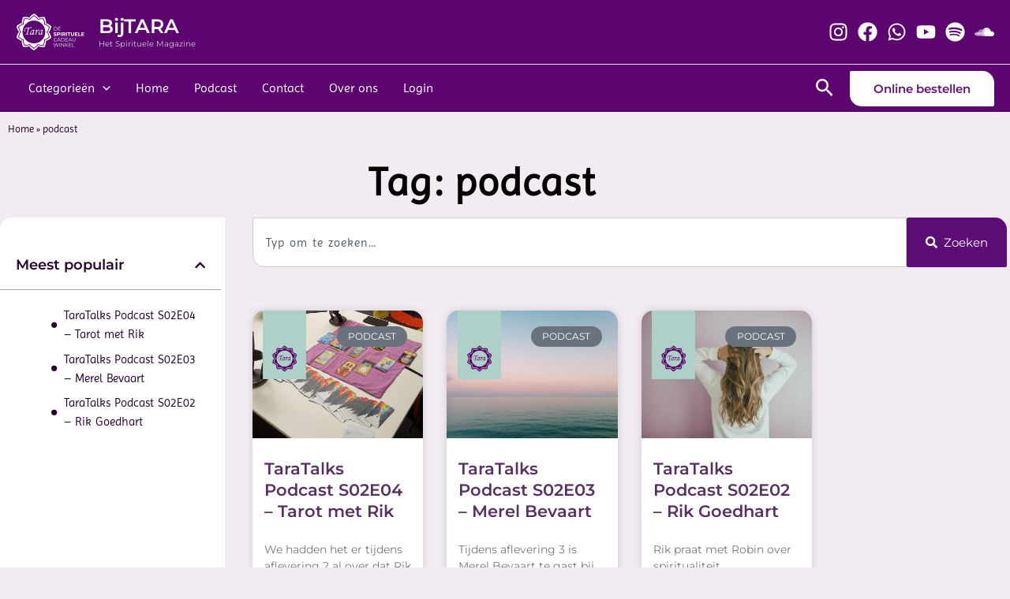

--- FILE ---
content_type: text/css
request_url: https://bijtara.nl/wp-content/plugins/elementor-pro/assets/css/widget-breadcrumbs.min.css?ver=3.28.2
body_size: -262
content:
/*! elementor-pro - v3.28.0 - 30-03-2025 */
.elementor-widget-breadcrumbs{font-size:.85em}.elementor-widget-breadcrumbs p{margin-bottom:0}

--- FILE ---
content_type: text/css
request_url: https://bijtara.nl/wp-content/uploads/elementor/css/post-35.css?ver=1743668045
body_size: 43
content:
.elementor-kit-35{--e-global-color-primary:#330641;--e-global-color-secondary:#54595F;--e-global-color-text:#25042F;--e-global-color-accent:#FFFFFF;--e-global-color-dcc8aea:#F2ECF2;--e-global-color-8ff7cb4:#F6EAE5;--e-global-color-56fafe6:#E6C9BB;--e-global-color-040963b:#4A2110;--e-global-typography-primary-font-family:"Montserrat";--e-global-typography-primary-font-weight:600;--e-global-typography-secondary-font-family:"Montserrat";--e-global-typography-secondary-font-weight:400;--e-global-typography-text-font-family:"Montserrat";--e-global-typography-text-font-weight:400;--e-global-typography-accent-font-family:"Montserrat";--e-global-typography-accent-font-weight:500;background-color:var( --e-global-color-dcc8aea );color:#25042F;font-family:"Montserrat", Sans-serif;}.elementor-kit-35 e-page-transition{background-color:#FFBC7D;}.elementor-kit-35 a{color:#593062;}.elementor-kit-35 h1{color:var( --e-global-color-primary );}.elementor-kit-35 h2{color:var( --e-global-color-primary );}.elementor-kit-35 h3{color:var( --e-global-color-primary );}.elementor-kit-35 h4{color:var( --e-global-color-primary );}.elementor-kit-35 h5{color:var( --e-global-color-primary );}.elementor-kit-35 h6{color:var( --e-global-color-primary );}.elementor-section.elementor-section-boxed > .elementor-container{max-width:1280px;}.e-con{--container-max-width:1280px;}.elementor-widget:not(:last-child){margin-block-end:20px;}.elementor-element{--widgets-spacing:20px 20px;--widgets-spacing-row:20px;--widgets-spacing-column:20px;}{}h1.entry-title{display:var(--page-title-display);}.elementor-lightbox{--lightbox-header-icons-size:0px;--lightbox-navigation-icons-size:0px;}@media(max-width:1024px){.elementor-section.elementor-section-boxed > .elementor-container{max-width:1024px;}.e-con{--container-max-width:1024px;}}@media(max-width:767px){.elementor-section.elementor-section-boxed > .elementor-container{max-width:767px;}.e-con{--container-max-width:767px;}}

--- FILE ---
content_type: text/css
request_url: https://bijtara.nl/wp-content/uploads/elementor/css/post-8165.css?ver=1743668045
body_size: 1033
content:
.elementor-8165 .elementor-element.elementor-element-6252a3d5 > .elementor-container > .elementor-column > .elementor-widget-wrap{align-content:center;align-items:center;}.elementor-8165 .elementor-element.elementor-element-6252a3d5:not(.elementor-motion-effects-element-type-background), .elementor-8165 .elementor-element.elementor-element-6252a3d5 > .elementor-motion-effects-container > .elementor-motion-effects-layer{background-color:#FFFFFF;}.elementor-8165 .elementor-element.elementor-element-6252a3d5 > .elementor-container{max-width:1280px;}.elementor-8165 .elementor-element.elementor-element-6252a3d5{transition:background 0.3s, border 0.3s, border-radius 0.3s, box-shadow 0.3s;}.elementor-8165 .elementor-element.elementor-element-6252a3d5 > .elementor-background-overlay{transition:background 0.3s, border-radius 0.3s, opacity 0.3s;}.elementor-8165 .elementor-element.elementor-element-b4c7889 > .elementor-container > .elementor-column > .elementor-widget-wrap{align-content:center;align-items:center;}.elementor-8165 .elementor-element.elementor-element-b4c7889:not(.elementor-motion-effects-element-type-background), .elementor-8165 .elementor-element.elementor-element-b4c7889 > .elementor-motion-effects-container > .elementor-motion-effects-layer{background-color:#5C0470;}.elementor-8165 .elementor-element.elementor-element-b4c7889 > .elementor-container{max-width:1280px;min-height:300px;}.elementor-8165 .elementor-element.elementor-element-b4c7889{transition:background 0.3s, border 0.3s, border-radius 0.3s, box-shadow 0.3s;}.elementor-8165 .elementor-element.elementor-element-b4c7889 > .elementor-background-overlay{transition:background 0.3s, border-radius 0.3s, opacity 0.3s;}.elementor-8165 .elementor-element.elementor-element-a9ee09e > .elementor-element-populated{transition:background 0.3s, border 0.3s, border-radius 0.3s, box-shadow 0.3s;padding:0% 0% 0% 0%;}.elementor-8165 .elementor-element.elementor-element-a9ee09e > .elementor-element-populated > .elementor-background-overlay{transition:background 0.3s, border-radius 0.3s, opacity 0.3s;}.elementor-8165 .elementor-element.elementor-element-06a4a23 .elementor-heading-title{font-family:"Imprima", Sans-serif;font-size:20px;font-weight:100;text-transform:uppercase;font-style:normal;text-decoration:none;line-height:25px;letter-spacing:1px;color:#FFFFFF;}.elementor-8165 .elementor-element.elementor-element-58a911e .elementor-heading-title{font-family:"Imprima", Sans-serif;font-size:70px;font-weight:900;text-transform:uppercase;font-style:normal;text-decoration:none;line-height:1.2em;letter-spacing:4.25px;color:#FFFFFF;}.elementor-8165 .elementor-element.elementor-element-14320c9 .elementor-button{background-color:#FFFFFF00;font-family:"Imprima", Sans-serif;font-size:20px;font-weight:100;text-transform:uppercase;font-style:normal;text-decoration:none;line-height:25px;letter-spacing:1px;fill:#FFFFFF;color:#FFFFFF;padding:0px 0px 0px 0px;}.elementor-8165 .elementor-element.elementor-element-14320c9 .elementor-button:hover, .elementor-8165 .elementor-element.elementor-element-14320c9 .elementor-button:focus{color:#626060;}.elementor-8165 .elementor-element.elementor-element-14320c9 .elementor-button:hover svg, .elementor-8165 .elementor-element.elementor-element-14320c9 .elementor-button:focus svg{fill:#626060;}.elementor-8165 .elementor-element.elementor-element-98bacba:not(.elementor-motion-effects-element-type-background) > .elementor-widget-wrap, .elementor-8165 .elementor-element.elementor-element-98bacba > .elementor-widget-wrap > .elementor-motion-effects-container > .elementor-motion-effects-layer{background-image:url("https://bijtara.nl/wp-content/uploads/2023/01/Kopie-van-Sterrenbeeld-Vissen-3.jpg");background-position:center center;background-repeat:no-repeat;background-size:cover;}.elementor-8165 .elementor-element.elementor-element-98bacba > .elementor-element-populated{transition:background 0.3s, border 0.3s, border-radius 0.3s, box-shadow 0.3s;}.elementor-8165 .elementor-element.elementor-element-98bacba > .elementor-element-populated > .elementor-background-overlay{transition:background 0.3s, border-radius 0.3s, opacity 0.3s;}.elementor-8165 .elementor-element.elementor-element-897710a .elementor-toggle-title{font-family:"Imprima", Sans-serif;font-size:20px;font-weight:900;line-height:1px;}.elementor-8165 .elementor-element.elementor-element-897710a .elementor-tab-content{font-family:"Imprima", Sans-serif;font-size:15px;font-weight:300;}.elementor-8165 .elementor-element.elementor-element-6f4b3ef:not(.elementor-motion-effects-element-type-background), .elementor-8165 .elementor-element.elementor-element-6f4b3ef > .elementor-motion-effects-container > .elementor-motion-effects-layer{background-image:url("https://bijtara.nl/wp-content/uploads/2025/03/Ontwerp-zonder-titel-van.webp");background-position:bottom center;background-repeat:no-repeat;}.elementor-8165 .elementor-element.elementor-element-6f4b3ef > .elementor-container{max-width:1280px;}.elementor-8165 .elementor-element.elementor-element-6f4b3ef{transition:background 0.3s, border 0.3s, border-radius 0.3s, box-shadow 0.3s;margin-top:0px;margin-bottom:0px;padding:3% 3% 0% 3%;}.elementor-8165 .elementor-element.elementor-element-6f4b3ef > .elementor-background-overlay{transition:background 0.3s, border-radius 0.3s, opacity 0.3s;}.elementor-8165 .elementor-element.elementor-element-6fcdd0f > .elementor-widget-wrap > .elementor-widget:not(.elementor-widget__width-auto):not(.elementor-widget__width-initial):not(:last-child):not(.elementor-absolute){margin-bottom:10px;}.elementor-8165 .elementor-element.elementor-element-5fc296b .elementor-heading-title{font-family:"Imprima", Sans-serif;font-size:20px;font-weight:900;text-transform:uppercase;font-style:normal;text-decoration:none;line-height:25px;letter-spacing:1px;color:#000000;}.elementor-8165 .elementor-element.elementor-element-fe42a59 .elementor-nav-menu .elementor-item{font-family:"Imprima", Sans-serif;font-size:16px;font-weight:300;text-transform:none;font-style:normal;text-decoration:none;line-height:1.6em;letter-spacing:-0.45px;}.elementor-8165 .elementor-element.elementor-element-fe42a59 .elementor-nav-menu--main .elementor-item{color:#000000;fill:#000000;padding-left:0px;padding-right:0px;padding-top:0px;padding-bottom:0px;}.elementor-8165 .elementor-element.elementor-element-fe42a59 .elementor-nav-menu--main .elementor-item:hover,
					.elementor-8165 .elementor-element.elementor-element-fe42a59 .elementor-nav-menu--main .elementor-item.elementor-item-active,
					.elementor-8165 .elementor-element.elementor-element-fe42a59 .elementor-nav-menu--main .elementor-item.highlighted,
					.elementor-8165 .elementor-element.elementor-element-fe42a59 .elementor-nav-menu--main .elementor-item:focus{color:#626060;fill:#626060;}.elementor-8165 .elementor-element.elementor-element-fe42a59 .elementor-nav-menu--main .elementor-item.elementor-item-active{color:#000000;}.elementor-8165 .elementor-element.elementor-element-fe42a59{--e-nav-menu-horizontal-menu-item-margin:calc( 3px / 2 );}.elementor-8165 .elementor-element.elementor-element-fe42a59 .elementor-nav-menu--main:not(.elementor-nav-menu--layout-horizontal) .elementor-nav-menu > li:not(:last-child){margin-bottom:3px;}.elementor-8165 .elementor-element.elementor-element-30ec432 > .elementor-widget-wrap > .elementor-widget:not(.elementor-widget__width-auto):not(.elementor-widget__width-initial):not(:last-child):not(.elementor-absolute){margin-bottom:10px;}.elementor-8165 .elementor-element.elementor-element-37ac2bf .elementor-heading-title{font-family:"Imprima", Sans-serif;font-size:20px;font-weight:900;text-transform:uppercase;font-style:normal;text-decoration:none;line-height:25px;letter-spacing:1px;color:#000000;}.elementor-8165 .elementor-element.elementor-element-d2be7ba{font-family:"Imprima", Sans-serif;font-size:16px;font-weight:300;text-transform:none;font-style:normal;text-decoration:none;line-height:1.6em;letter-spacing:-0.45px;color:#000000;}.elementor-8165 .elementor-element.elementor-element-d2be7ba a{color:#000000;}.elementor-8165 .elementor-element.elementor-element-c59c6e4 > .elementor-widget-wrap > .elementor-widget:not(.elementor-widget__width-auto):not(.elementor-widget__width-initial):not(:last-child):not(.elementor-absolute){margin-bottom:10px;}.elementor-8165 .elementor-element.elementor-element-beb51d5 .elementor-heading-title{font-family:"Imprima", Sans-serif;font-size:20px;font-weight:900;text-transform:uppercase;font-style:normal;text-decoration:none;line-height:25px;letter-spacing:1px;color:#000000;}.elementor-8165 .elementor-element.elementor-element-4a86c7d{font-family:"Imprima", Sans-serif;font-size:16px;font-weight:300;text-transform:none;font-style:normal;text-decoration:none;line-height:1.6em;letter-spacing:-0.45px;color:#000000;}.elementor-8165 .elementor-element.elementor-element-4a86c7d a{color:#000000;}.elementor-8165 .elementor-element.elementor-element-82d7dc7 > .elementor-widget-wrap > .elementor-widget:not(.elementor-widget__width-auto):not(.elementor-widget__width-initial):not(:last-child):not(.elementor-absolute){margin-bottom:10px;}.elementor-8165 .elementor-element.elementor-element-fe9d72f .elementor-heading-title{font-family:"Imprima", Sans-serif;font-size:20px;font-weight:900;text-transform:uppercase;font-style:normal;text-decoration:none;line-height:25px;letter-spacing:1px;color:#000000;}.elementor-8165 .elementor-element.elementor-element-03e888f{font-family:"Imprima", Sans-serif;font-size:16px;font-weight:300;text-transform:none;font-style:normal;text-decoration:none;line-height:1.6em;letter-spacing:-0.45px;color:#000000;}.elementor-8165 .elementor-element.elementor-element-03e888f a{color:#000000;}.elementor-8165 .elementor-element.elementor-element-df9fc6d{text-align:left;}.elementor-8165 .elementor-element.elementor-element-df9fc6d img{width:100%;}.elementor-8165 .elementor-element.elementor-element-7447d6b9 > .elementor-container > .elementor-column > .elementor-widget-wrap{align-content:center;align-items:center;}.elementor-8165 .elementor-element.elementor-element-7447d6b9:not(.elementor-motion-effects-element-type-background), .elementor-8165 .elementor-element.elementor-element-7447d6b9 > .elementor-motion-effects-container > .elementor-motion-effects-layer{background-color:#5C0470;}.elementor-8165 .elementor-element.elementor-element-7447d6b9 > .elementor-container{max-width:1280px;min-height:50px;}.elementor-8165 .elementor-element.elementor-element-7447d6b9{transition:background 0.3s, border 0.3s, border-radius 0.3s, box-shadow 0.3s;padding:0% 5% 0% 5%;}.elementor-8165 .elementor-element.elementor-element-7447d6b9 > .elementor-background-overlay{transition:background 0.3s, border-radius 0.3s, opacity 0.3s;}.elementor-8165 .elementor-element.elementor-element-455a0008{text-align:center;}.elementor-8165 .elementor-element.elementor-element-455a0008 .elementor-heading-title{font-family:"Inter", Sans-serif;font-size:16px;font-weight:300;text-transform:none;font-style:normal;text-decoration:none;line-height:1.6em;letter-spacing:-0.45px;color:#FFFFFF;}.elementor-theme-builder-content-area{height:400px;}.elementor-location-header:before, .elementor-location-footer:before{content:"";display:table;clear:both;}@media(min-width:768px){.elementor-8165 .elementor-element.elementor-element-a9ee09e{width:60%;}.elementor-8165 .elementor-element.elementor-element-98bacba{width:39.926%;}}@media(max-width:1024px) and (min-width:768px){.elementor-8165 .elementor-element.elementor-element-a9ee09e{width:55%;}.elementor-8165 .elementor-element.elementor-element-98bacba{width:45%;}.elementor-8165 .elementor-element.elementor-element-6fcdd0f{width:25%;}.elementor-8165 .elementor-element.elementor-element-30ec432{width:25%;}.elementor-8165 .elementor-element.elementor-element-c59c6e4{width:25%;}.elementor-8165 .elementor-element.elementor-element-82d7dc7{width:25%;}.elementor-8165 .elementor-element.elementor-element-2561529{width:25%;}}@media(max-width:1024px){.elementor-8165 .elementor-element.elementor-element-a9ee09e > .elementor-element-populated{padding:0px 0px 0px 15px;}.elementor-8165 .elementor-element.elementor-element-58a911e .elementor-heading-title{font-size:40px;}.elementor-8165 .elementor-element.elementor-element-6fcdd0f > .elementor-element-populated{margin:10% 0% 0% 0%;--e-column-margin-right:0%;--e-column-margin-left:0%;}.elementor-8165 .elementor-element.elementor-element-fe42a59 .elementor-nav-menu .elementor-item{font-size:15px;}.elementor-8165 .elementor-element.elementor-element-30ec432 > .elementor-element-populated{margin:10% 0% 0% 0%;--e-column-margin-right:0%;--e-column-margin-left:0%;}.elementor-8165 .elementor-element.elementor-element-d2be7ba{font-size:15px;}.elementor-8165 .elementor-element.elementor-element-c59c6e4 > .elementor-element-populated{margin:10% 0% 0% 0%;--e-column-margin-right:0%;--e-column-margin-left:0%;}.elementor-8165 .elementor-element.elementor-element-4a86c7d{font-size:15px;}.elementor-8165 .elementor-element.elementor-element-82d7dc7 > .elementor-element-populated{margin:10% 0% 0% 0%;--e-column-margin-right:0%;--e-column-margin-left:0%;}.elementor-8165 .elementor-element.elementor-element-03e888f{font-size:15px;}.elementor-8165 .elementor-element.elementor-element-455a0008 .elementor-heading-title{font-size:14px;}}@media(max-width:767px){.elementor-8165 .elementor-element.elementor-element-a9ee09e > .elementor-element-populated{padding:0px 10px 0px 10px;}.elementor-8165 .elementor-element.elementor-element-58a911e .elementor-heading-title{font-size:30px;letter-spacing:3.25px;}.elementor-8165 .elementor-element.elementor-element-897710a .elementor-toggle-title{font-size:15px;}.elementor-8165 .elementor-element.elementor-element-6f4b3ef{padding:5% 5% 5% 5%;}.elementor-8165 .elementor-element.elementor-element-6fcdd0f > .elementor-element-populated{margin:0px 0px 0px 0px;--e-column-margin-right:0px;--e-column-margin-left:0px;padding:0px 0px 20px 0px;}.elementor-8165 .elementor-element.elementor-element-fe42a59 .elementor-nav-menu .elementor-item{font-size:15px;}.elementor-8165 .elementor-element.elementor-element-30ec432 > .elementor-element-populated{margin:0px 0px 0px 0px;--e-column-margin-right:0px;--e-column-margin-left:0px;padding:0px 0px 0px 0px;}.elementor-8165 .elementor-element.elementor-element-d2be7ba{columns:1;font-size:15px;}.elementor-8165 .elementor-element.elementor-element-c59c6e4 > .elementor-element-populated{margin:0px 0px 0px 0px;--e-column-margin-right:0px;--e-column-margin-left:0px;padding:0px 0px 0px 0px;}.elementor-8165 .elementor-element.elementor-element-82d7dc7 > .elementor-element-populated{margin:0px 0px 0px 0px;--e-column-margin-right:0px;--e-column-margin-left:0px;padding:0px 0px 0px 0px;}.elementor-8165 .elementor-element.elementor-element-2561529 > .elementor-element-populated{margin:0px 0px 0px 0px;--e-column-margin-right:0px;--e-column-margin-left:0px;padding:0px 0px 0px 0px;}}

--- FILE ---
content_type: text/css
request_url: https://bijtara.nl/wp-content/uploads/elementor/css/post-8236.css?ver=1743668433
body_size: 683
content:
.elementor-8236 .elementor-element.elementor-element-13d55527{font-family:"Imprima", Sans-serif;color:var( --e-global-color-text );}.elementor-8236 .elementor-element.elementor-element-13d55527 a{color:var( --e-global-color-text );}.elementor-8236 .elementor-element.elementor-element-180e1f94{width:var( --container-widget-width, 95.436% );max-width:95.436%;--container-widget-width:95.436%;--container-widget-flex-grow:0;text-align:center;}.elementor-8236 .elementor-element.elementor-element-180e1f94 .elementor-heading-title{font-family:"Imprima", Sans-serif;font-size:50px;letter-spacing:1px;color:#000000;}.elementor-8236 .elementor-element.elementor-element-5afb8aaa > .elementor-container > .elementor-column > .elementor-widget-wrap{align-content:flex-start;align-items:flex-start;}.elementor-8236 .elementor-element.elementor-element-5afb8aaa{margin-top:0px;margin-bottom:40px;padding:0px 0px 0px 0px;}.elementor-8236 .elementor-element.elementor-element-20d3d0b6:not(.elementor-motion-effects-element-type-background) > .elementor-widget-wrap, .elementor-8236 .elementor-element.elementor-element-20d3d0b6 > .elementor-widget-wrap > .elementor-motion-effects-container > .elementor-motion-effects-layer{background-color:#FFFFFF;}.elementor-8236 .elementor-element.elementor-element-20d3d0b6 > .elementor-element-populated, .elementor-8236 .elementor-element.elementor-element-20d3d0b6 > .elementor-element-populated > .elementor-background-overlay, .elementor-8236 .elementor-element.elementor-element-20d3d0b6 > .elementor-background-slideshow{border-radius:15px 2px 15px 2px;}.elementor-8236 .elementor-element.elementor-element-20d3d0b6 > .elementor-element-populated{transition:background 0.3s, border 0.3s, border-radius 0.3s, box-shadow 0.3s;margin:0px 35px 0px 0px;--e-column-margin-right:35px;--e-column-margin-left:0px;padding:30px 5px 30px 0px;}.elementor-8236 .elementor-element.elementor-element-20d3d0b6 > .elementor-element-populated > .elementor-background-overlay{transition:background 0.3s, border-radius 0.3s, opacity 0.3s;}.elementor-8236 .elementor-element.elementor-element-f66e2fe{--box-background-color:#FFFFFF;--box-border-width:0px;--header-background-color:#FFFFFF;--item-text-hover-decoration:underline;}.elementor-8236 .elementor-element.elementor-element-f66e2fe .elementor-toc__header-title{text-align:start;}.elementor-8236 .elementor-element.elementor-element-f66e2fe .elementor-toc__header{flex-direction:row;}.elementor-8236 .elementor-element.elementor-element-f66e2fe .elementor-toc__list-item{font-family:"Imprima", Sans-serif;font-size:15px;word-spacing:1px;}.elementor-8236 .elementor-element.elementor-element-9370ec2 .e-search-input{background-color:#FFFFFF;font-family:"Imprima", Sans-serif;letter-spacing:1px;word-spacing:1px;border-radius:2px 0px 2px 15px;}.elementor-8236 .elementor-element.elementor-element-9370ec2 .e-search-submit{background-color:#5D0D76;}.elementor-8236 .elementor-element.elementor-element-9370ec2{--e-search-submit-margin-inline-start:0px;--e-search-submit-border-radius:2px 15px 2px 2px;}.elementor-8236 .elementor-element.elementor-element-5b70709c{--item-display:flex;--read-more-alignment:1;--grid-row-gap:30px;--grid-column-gap:30px;}.elementor-8236 .elementor-element.elementor-element-5b70709c > .elementor-widget-container{margin:35px 0px 0px 0px;}.elementor-8236 .elementor-element.elementor-element-5b70709c .elementor-posts-container .elementor-post__thumbnail{padding-bottom:calc( 0.75 * 100% );}.elementor-8236 .elementor-element.elementor-element-5b70709c:after{content:"0.75";}.elementor-8236 .elementor-element.elementor-element-5b70709c .elementor-post__thumbnail__link{width:100%;}.elementor-8236 .elementor-element.elementor-element-5b70709c .elementor-post__meta-data span + span:before{content:"•";}.elementor-8236 .elementor-element.elementor-element-5b70709c .elementor-post__card{border-radius:15px;}.elementor-8236 .elementor-element.elementor-element-5b70709c .elementor-post__text{padding:0 15px;margin-top:0px;}.elementor-8236 .elementor-element.elementor-element-5b70709c .elementor-post__meta-data{padding:10px 15px;}.elementor-8236 .elementor-element.elementor-element-5b70709c .elementor-post__avatar{padding-right:15px;padding-left:15px;}.elementor-8236 .elementor-element.elementor-element-5b70709c .elementor-post__badge{right:0;}.elementor-8236 .elementor-element.elementor-element-5b70709c .elementor-post__card .elementor-post__badge{margin:20px;}.elementor-8236 .elementor-element.elementor-element-5b70709c .elementor-pagination{text-align:center;}.elementor-8236 .elementor-element.elementor-element-5b70709c .elementor-pagination .page-numbers:not(.dots){color:#000000;}.elementor-8236 .elementor-element.elementor-element-5b70709c .elementor-pagination a.page-numbers:hover{color:#00ce1b;}.elementor-8236 .elementor-element.elementor-element-5b70709c .elementor-pagination .page-numbers.current{color:#00ce1b;}body:not(.rtl) .elementor-8236 .elementor-element.elementor-element-5b70709c .elementor-pagination .page-numbers:not(:first-child){margin-left:calc( 10px/2 );}body:not(.rtl) .elementor-8236 .elementor-element.elementor-element-5b70709c .elementor-pagination .page-numbers:not(:last-child){margin-right:calc( 10px/2 );}body.rtl .elementor-8236 .elementor-element.elementor-element-5b70709c .elementor-pagination .page-numbers:not(:first-child){margin-right:calc( 10px/2 );}body.rtl .elementor-8236 .elementor-element.elementor-element-5b70709c .elementor-pagination .page-numbers:not(:last-child){margin-left:calc( 10px/2 );}.elementor-8236 .elementor-element.elementor-element-6f7844ba:not(.elementor-motion-effects-element-type-background), .elementor-8236 .elementor-element.elementor-element-6f7844ba > .elementor-motion-effects-container > .elementor-motion-effects-layer{background-color:#eeeeee;}.elementor-8236 .elementor-element.elementor-element-6f7844ba{transition:background 0.3s, border 0.3s, border-radius 0.3s, box-shadow 0.3s;padding:20px 0px 100px 0px;}.elementor-8236 .elementor-element.elementor-element-6f7844ba > .elementor-background-overlay{transition:background 0.3s, border-radius 0.3s, opacity 0.3s;}@media(min-width:768px){.elementor-8236 .elementor-element.elementor-element-20d3d0b6{width:25%;}.elementor-8236 .elementor-element.elementor-element-6b419346{width:74.666%;}}@media(max-width:1024px){.elementor-8236 .elementor-element.elementor-element-5afb8aaa{padding:20px 20px 20px 20px;}.elementor-8236 .elementor-element.elementor-element-20d3d0b6 > .elementor-element-populated{margin:0px 0px 0px 30px;--e-column-margin-right:0px;--e-column-margin-left:30px;}.elementor-8236 .elementor-element.elementor-element-6f7844ba{padding:100px 25px 100px 25px;}}@media(max-width:767px){.elementor-8236 .elementor-element.elementor-element-180e1f94 .elementor-heading-title{font-size:45px;}.elementor-8236 .elementor-element.elementor-element-5afb8aaa{padding:20px 20px 20px 20px;}.elementor-8236 .elementor-element.elementor-element-20d3d0b6 > .elementor-element-populated{margin:20px 0px 0px 0px;--e-column-margin-right:0px;--e-column-margin-left:0px;padding:20px 20px 20px 20px;}.elementor-8236 .elementor-element.elementor-element-5b70709c .elementor-posts-container .elementor-post__thumbnail{padding-bottom:calc( 0.5 * 100% );}.elementor-8236 .elementor-element.elementor-element-5b70709c:after{content:"0.5";}.elementor-8236 .elementor-element.elementor-element-5b70709c .elementor-post__thumbnail__link{width:100%;}.elementor-8236 .elementor-element.elementor-element-6f7844ba{padding:50px 15px 50px 15px;}}